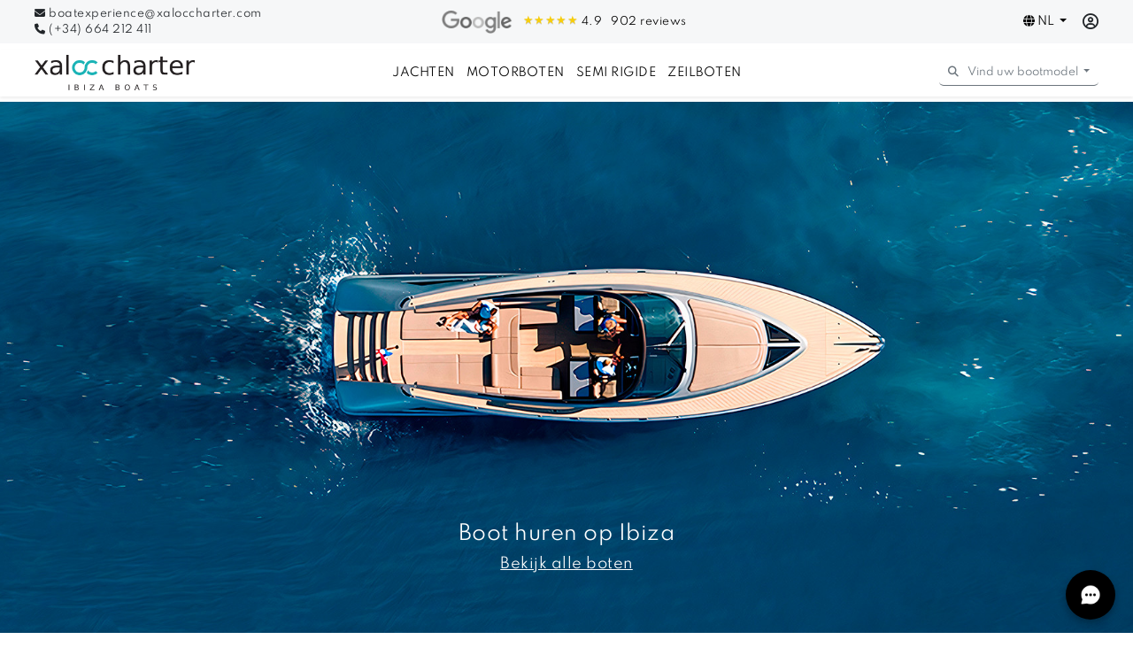

--- FILE ---
content_type: application/x-javascript; charset=utf-8
request_url: https://consent.cookiebot.com/154742a6-18ec-49bc-8c11-5c8bc5338c27/cc.js?renew=false&referer=www.xaloccharter.com&dnt=false&init=false
body_size: 216
content:
if(console){var cookiedomainwarning='Error: The domain WWW.XALOCCHARTER.COM is not authorized to show the cookie banner for domain group ID 154742a6-18ec-49bc-8c11-5c8bc5338c27. Please add it to the domain group in the Cookiebot Manager to authorize the domain.';if(typeof console.warn === 'function'){console.warn(cookiedomainwarning)}else{console.log(cookiedomainwarning)}};

--- FILE ---
content_type: application/x-javascript
request_url: https://consentcdn.cookiebot.com/consentconfig/154742a6-18ec-49bc-8c11-5c8bc5338c27/xaloccharter.com/configuration.js
body_size: 301
content:
CookieConsent.configuration.tags.push({id:137977495,type:"script",tagID:"",innerHash:"",outerHash:"",tagHash:"480298378790",url:"https://www.googletagmanager.com/gtag/js?id=G-B3TNY4TJM9",resolvedUrl:"https://www.googletagmanager.com/gtag/js?id=G-B3TNY4TJM9",cat:[4]});CookieConsent.configuration.tags.push({id:137977496,type:"script",tagID:"",innerHash:"",outerHash:"",tagHash:"2866886425963",url:"https://consent.cookiebot.com/uc.js",resolvedUrl:"https://consent.cookiebot.com/uc.js",cat:[1]});CookieConsent.configuration.tags.push({id:137977498,type:"script",tagID:"",innerHash:"",outerHash:"",tagHash:"14178868374760",url:"",resolvedUrl:"",cat:[4]});CookieConsent.configuration.tags.push({id:137977499,type:"iframe",tagID:"",innerHash:"",outerHash:"",tagHash:"15956214421723",url:"https://www.google.com/maps/embed?pb=!1m18!1m12!1m3!1d31206.66523282827!2d1.441177!3d38.917426!2m3!1f0!2f0!3f0!3m2!1i1024!2i768!4f13.1!3m3!1m2!1s0x1299414bbf6ad3bd%3A0xd055b78243df10b2!2sXaloc%20Charter%20%7C%20Ibiza%20Boats!5e0!3m2!1ses-ES!2ses!4v1706523845638!5m2!1ses-ES!2ses",resolvedUrl:"https://www.google.com/maps/embed?pb=!1m18!1m12!1m3!1d31206.66523282827!2d1.441177!3d38.917426!2m3!1f0!2f0!3f0!3m2!1i1024!2i768!4f13.1!3m3!1m2!1s0x1299414bbf6ad3bd%3A0xd055b78243df10b2!2sXaloc%20Charter%20%7C%20Ibiza%20Boats!5e0!3m2!1ses-ES!2ses!4v1706523845638!5m2!1ses-ES!2ses",cat:[2]});CookieConsent.configuration.tags.push({id:137977500,type:"script",tagID:"",innerHash:"",outerHash:"",tagHash:"2427280899742",url:"https://www.googletagmanager.com/gtag/js?id=AW-1036323175",resolvedUrl:"https://www.googletagmanager.com/gtag/js?id=AW-1036323175",cat:[4]});